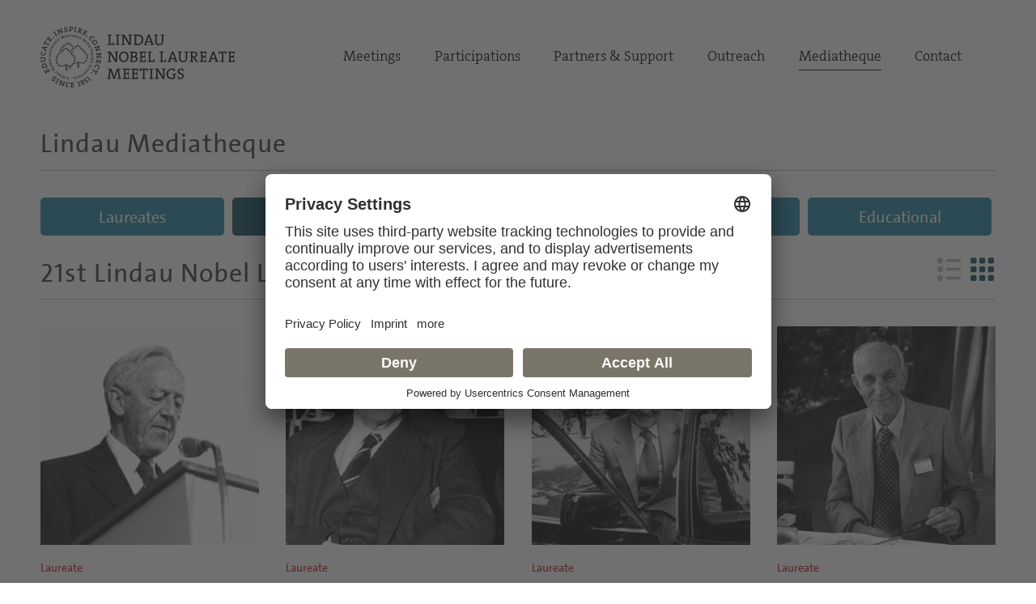

--- FILE ---
content_type: text/html; charset=utf-8
request_url: https://mediatheque.lindau-nobel.org/meetings/1971/laureates
body_size: 18412
content:
<!DOCTYPE html>
<html lang="en">
<head>   
    <meta charset="utf-8" />
    <meta name="theme-color" content="#797568" />
    <meta name="viewport" content="width=device-width, initial-scale=1.0" />
    <meta http-equiv="X-UA-Compatible" content="IE=edge,chrome=1" />
    <title>Participating Laureates - 21st Lindau Nobel Laureate Meeting | Lindau Mediatheque</title>
    <meta property="og:title" content="Participating Laureates - 21st Lindau Nobel Laureate Meeting | Lindau Mediatheque" />
    <meta name="title" content="Participating Laureates - 21st Lindau Nobel Laureate Meeting | Lindau Mediatheque" />
    <style type="text/css">.uc-embedding-container .uc-embedding-buttons .uc-embedding-accept {background-color: #797568;} .uc-embedding-container .uc-embedding-wrapper span {display: none;}</style>
        <script type="application/javascript" src="https://privacy-proxy.usercentrics.eu/latest/uc-block.bundle.js"></script>
        <script>
            uc.deactivateBlocking([
        'BJ59EidsWQ', // Google Tag Manager
        'HkocEodjb7', // Google Analytics
        'S1_9Vsuj-Q', // Google AdWords Remarketing
        ]);
    </script>    <meta property="og:description" content="A full list of laureates participating on the meeting" />
    <meta name="description" content="A full list of laureates participating on the meeting" />
    <meta property="og:site_name" content="Lindau Nobel Mediatheque" />
    <meta name="site_name" content="Lindau Nobel Mediatheque" />
    <meta property="og:locale" content="en_US" />
        <meta property="og:url" content="https://mediatheque.lindau-nobel.org/meetings/1971/laureates" />
        <link rel="canonical" href="https://mediatheque.lindau-nobel.org/meetings/1971/laureates" />
        <meta property="og:type" content="article" />
        <meta name="type" content="article" />
            <meta property="article:published_time" content="2022-05-30T11:30:39+00:00" />
    <meta property="og:image" content="https://mediatheque.lindau-nobel.org/Content/Assets/Medium/39814___1971_Meeting.jpg?30052022_1130" />
    <meta name="image" content="https://mediatheque.lindau-nobel.org/Content/Assets/Medium/39814___1971_Meeting.jpg?30052022_1130" />
    <meta name="twitter:title" content="Participating Laureates - 21st Lindau Nobel Laureate Meeting | Lindau Mediatheque">
    <meta name="twitter:card" content="summary_large_image">
    <meta name="twitter:image" content="https://mediatheque.lindau-nobel.org/Content/Assets/Medium/39814___1971_Meeting.jpg?30052022_1130" />
    <meta name="format-detection" content="telephone=no,date=no,address=no,email=no,url=no" />
    <meta name="generator" content="Based on Axinom products" />
    <link rel="stylesheet" href="/css/app.css?18012026" />
    <script>(function(w,d,s,l,i){w[l]=w[l]||[];w[l].push({'gtm.start':
    new Date().getTime(),event:'gtm.js'});var f=d.getElementsByTagName(s)[0],
    j=d.createElement(s),dl=l!='dataLayer'?'&l='+l:'';j.async=true;j.src=
    'https://www.googletagmanager.com/gtm.js?id='+i+dl;f.parentNode.insertBefore(j,f);
    })(window,document,'script','dataLayer','GTM-M39N7C2');</script>
    <link rel="icon" href="/img/favicon.png" sizes="32x32" />
    <link rel="icon" href="/img/favicon.png" sizes="192x192" />
    <link rel="apple-touch-icon" href="/img/favicon.png" />
    <meta name="msapplication-TileImage" content="~/img/favicon.png" />
    <link rel="preload" href="/fonts/TheSans_B4_Plain.woff" as="font" type="font/woff" crossorigin>
    <link rel="preload" href="/fonts/TheSerif-HP4SeLig.woff2" as="font" type="font/woff2" crossorigin>
    <link rel="preload" href="/fonts/TheSerif-HP6SeBld.woff" as="font" type="font/woff" crossorigin>
    <link rel="preload" href="/fonts/icomoon.woff?dx1476" as="font" type="font/woff" crossorigin>
    <link rel="preload" href="/fonts/icomoon.ttf?dx1476" as="font" type="font/ttf" crossorigin>
</head>
<body>
    <noscript>
        <iframe src="https://www.googletagmanager.com/ns.html?id=GTM-M39N7C2"
                height="0" width="0" style="display:none;visibility:hidden"></iframe>
    </noscript> 
    <div class="site">
        

<header>
    <div class="container relative">

        <div class="logo">
            <a href="https://www.lindau-nobel.org/" rel="home">
                <img src="/img/lindau-nobel-2025.svg" alt="Lindau Nobel" />
            </a>
        </div>

        <button type="button" class="header-nav-responsive-toggle">
            <span class="sr-only">Menu</span>
            <span class="icon-bar"></span>
            <span class="icon-bar"></span>
            <span class="icon-bar"></span>
        </button>

        <nav class="header-nav mobile-hide">
            <div class="menu-main-nav-container">
                <ul class="menu">
                        <li class="menu-item  menu-item-has-children">
                            <a href="#">Meetings</a>
                                <ul class="sub-menu">
                                        <li class="menu-item"><a href="https://www.lindau-nobel.org/meetings/">Overview</a></li>
                                        <li class="menu-item"><a href="https://www.lindau-nobel.org/about-the-meetings/">About</a></li>
                                        <li class="menu-item"><a href="https://www.lindau-nobel.org/current-meeting/">Current Meeting</a></li>
                                        <li class="menu-item"><a href="https://www.lindau-nobel.org/last-meeting/">Last Meeting</a></li>
                                        <li class="menu-item"><a href="https://www.lindau-nobel.org/council-foundation/">Council &amp; Foundation</a></li>
                                        <li class="menu-item"><a href="https://www.lindau-nobel.org/history/">History</a></li>
                                </ul>
                        </li>
                        <li class="menu-item  menu-item-has-children">
                            <a href="#">Participations</a>
                                <ul class="sub-menu">
                                        <li class="menu-item"><a href="https://www.lindau-nobel.org/participation/">Overview</a></li>
                                        <li class="menu-item"><a href="https://www.lindau-nobel.org/nobel-laureates/">Nobel Laureates</a></li>
                                        <li class="menu-item"><a href="https://www.lindau-nobel.org/young-scientists/">Young Scientists</a></li>
                                        <li class="menu-item"><a href="https://www.lindau-nobel.org/young-economists/">Young Economists</a></li>
                                        <li class="menu-item"><a href="https://www.lindau-nobel.org/lindau-alumni/">Lindau Alumni</a></li>
                                        <li class="menu-item"><a href="https://www.lindau-nobel.org/guests/">Guests</a></li>
                                </ul>
                        </li>
                        <li class="menu-item  menu-item-has-children">
                            <a href="#">Partners &amp; Support</a>
                                <ul class="sub-menu">
                                        <li class="menu-item"><a href="https://www.lindau-nobel.org/partners-support/">Overview</a></li>
                                        <li class="menu-item"><a href="https://www.lindau-nobel.org/success-stories/">Success Stories</a></li>
                                        <li class="menu-item"><a href="https://www.lindau-nobel.org/academic-partners/">Academic Partners</a></li>
                                        <li class="menu-item"><a href="https://www.lindau-nobel.org/benefactors-contributors">Benefactors &amp; Contributors</a></li>
                                        <li class="menu-item"><a href="https://www.lindau-nobel.org/funding-opportunities/">Funding Opportunities</a></li>
                                        <li class="menu-item"><a href="https://www.lindau-nobel.org/responsibility/">Responsibility</a></li>
                                </ul>
                        </li>
                        <li class="menu-item  menu-item-has-children">
                            <a href="#">Outreach</a>
                                <ul class="sub-menu">
                                        <li class="menu-item"><a href="https://www.lindau-nobel.org/outreach/">Overview</a></li>
                                        <li class="menu-item"><a href="https://www.lindau-nobel.org/live/">Livestreams</a></li>
                                        <li class="menu-item"><a href="https://www.lindau-nobel.org/blog/">Blog</a></li>
                                        <li class="menu-item"><a href="https://www.lindau-nobel.org/news">News</a></li>
                                        <li class="menu-item"><a href="https://www.lindau-nobel.org/mission-education/">Mission Education</a></li>
                                        <li class="menu-item"><a href="https://www.lindau-nobel.org/lindau-initiatives/">Lindau Initiatives</a></li>
                                        <li class="menu-item"><a href="https://www.lindau-nobel.org/virtual-experience/">Virtual Experience</a></li>
                                        <li class="menu-item"><a href="https://www.lindau-nobel.org/media-journalists/">Media</a></li>
                                </ul>
                        </li>
                        <li class="menu-item current-menu-parent ">
                            <a href="/">Mediatheque</a>
                        </li>
                        <li class="menu-item  ">
                            <a href="https://www.lindau-nobel.org/contact/">Contact</a>
                        </li>
                </ul>
            </div>
        </nav>

    </div>
</header>


<nav class="header-nav-responsive" role="navigation">
    <div class="inner">
        <div class="all">
            <div class="container">
                <ul class="menu">
                        <li class="menu-item">
                            <a href="/laureates">Laureates</a>
                        </li>
                        <li class="menu-item active">
                            <a href="/meetings">Meetings</a>
                        </li>
                        <li class="menu-item">
                            <a href="/recordings">Recordings</a>
                        </li>
                        <li class="menu-item">
                            <a href="/topics">Topics</a>
                        </li>
                        <li class="menu-item">
                            <a href="/educational">Educational</a>
                        </li>


                </ul>
            </div>
        </div>
    </div>
</nav>
        <div id="primary" class="content-area">
            <div class="site-main">
                


<nav class="main-navigation">

    <div class="container padding-top-small">
            <h3 class="underline margin-bottom"><a href="/" class="h-link">Lindau Mediatheque</a></h3>
    </div>

    <div class="container relative">

        <nav class="main-nav mobile-hide" role="navigation">
            <div class="menu-main-nav-container">
                <ul class="menu">

                        <li class="menu-item">
                            <a href="/laureates"
                               class="btn btn-blue ">Laureates</a>
                        </li>
                        <li class="menu-item">
                            <a href="/meetings"
                               class="btn btn-blue active">Meetings</a>
                        </li>
                        <li class="menu-item">
                            <a href="/recordings"
                               class="btn btn-blue ">Recordings</a>
                        </li>
                        <li class="menu-item">
                            <a href="/topics"
                               class="btn btn-blue ">Topics</a>
                        </li>
                        <li class="menu-item">
                            <a href="/educational"
                               class="btn btn-blue ">Educational</a>
                        </li>


                </ul>
            </div>
        </nav>

    </div>

</nav>
                <main>
                    
<div class="container">
    <div class="hidden">
        


<div class="main-filter-responsive-headline">
    <h1>Laureates</h1> > Filter
    <i class="icon-expand main-filter-expand"></i>
    <i class="icon-collapse main-filter-collapse"></i>
</div>

<div class="main-filter" data-typeid="100" data-cid="29659" 
                        data-cname="21st Lindau Nobel Laureate Meeting" data-clink="/meetings/1971"
     data-ctypename="Laureates">
    <div class="freetext-and-laureate-filter">
        <div class="freetext-filter">
            <h4 class="filter-headline">Fulltext Keyword</h4>
            <div class="autocomplete" data-typeid="100">
                <input type="text" autocomplete="off" class="search-filter" />
            </div>
        </div>
            <div class="laureates-filter">
                <h4 class="filter-headline">Laureates</h4>
                <div class="laureates-filter-letters">
                    <div style="display: flex">
                            <div class="letter" data-id="A">
                                A
                            </div>
                            <div class="letter" data-id="B">
                                B
                            </div>
                            <div class="letter" data-id="C">
                                C
                            </div>
                            <div class="letter" data-id="D">
                                D
                            </div>
                            <div class="letter" data-id="E">
                                E
                            </div>
                            <div class="letter" data-id="F">
                                F
                            </div>
                            <div class="letter" data-id="G">
                                G
                            </div>
                            <div class="letter" data-id="H">
                                H
                            </div>
                    </div>
                    <div style="display: flex">
                            <div class="letter noselect" data-id="I">
                                I
                            </div>
                            <div class="letter noselect" data-id="J">
                                J
                            </div>
                            <div class="letter noselect" data-id="K">
                                K
                            </div>
                            <div class="letter noselect" data-id="L">
                                L
                            </div>
                            <div class="letter noselect" data-id="M">
                                M
                            </div>
                            <div class="letter noselect" data-id="N">
                                N
                            </div>
                            <div class="letter noselect" data-id="O">
                                O
                            </div>
                            <div class="letter noselect" data-id="P">
                                P
                            </div>
                    </div>
                    <div style="display: flex">
                            <div class="letter" data-id="R">
                                R
                            </div>
                            <div class="letter" data-id="S">
                                S
                            </div>
                            <div class="letter" data-id="T">
                                T
                            </div>
                            <div class="letter" data-id="U">
                                U
                            </div>
                            <div class="letter" data-id="V">
                                V
                            </div>
                            <div class="letter" data-id="W">
                                W
                            </div>
                            <div class="letter" data-id="Y">
                                Y
                            </div>
                            <div class="letter" data-id="Z">
                                Z
                            </div>
                    </div>

                </div>
                <div class="laureates-filter-letters-laureates">
                    <div class="inner custom-scrollbar">
                            <div data-id="A" class="laureates-for-letter letter-A">
                                    <div class="laureate-line" data-id="29412">Abrikosov, Alexei</div>
                                    <div class="laureate-line" data-id="41870">Agostini, Pierre </div>
                                    <div class="laureate-line" data-id="29492">Agre, Peter</div>
                                    <div class="laureate-line" data-id="29493">Akerlof, George</div>
                                    <div class="laureate-line" data-id="29268">Alder, Kurt</div>
                                    <div class="laureate-line" data-id="39005">Alexievich, Svetlana </div>
                                    <div class="laureate-line" data-id="29413">Alferov, Zhores</div>
                                    <div class="laureate-line" data-id="29428">Alfv&#xE9;n, Hannes</div>
                                    <div class="laureate-line" data-id="29296">Allais, Maurice</div>
                                    <div class="laureate-line" data-id="38971">Allison, James P. </div>
                                    <div class="laureate-line" data-id="38902">Alter, Harvey J.</div>
                                    <div class="laureate-line" data-id="29210">Altman, Sidney</div>
                                    <div class="laureate-line" data-id="35803">Amano, Hiroshi</div>
                                    <div class="laureate-line" data-id="29491">Anderson, Philip</div>
                                    <div class="laureate-line" data-id="29618">Anfinsen, Christian</div>
                                    <div class="laureate-line" data-id="39541">Angrist , Joshua </div>
                                    <div class="laureate-line" data-id="29334">Appleton, Sir Edward</div>
                                    <div class="laureate-line" data-id="29214">Arber, Werner</div>
                                    <div class="laureate-line" data-id="38460">Arnold, Frances</div>
                                    <div class="laureate-line" data-id="29498">Arrow, Kenneth</div>
                                    <div class="laureate-line" data-id="40936">Aspect, Alain </div>
                                    <div class="laureate-line" data-id="29357">Aumann, Robert</div>
                                    <div class="laureate-line" data-id="29494">Axel, Richard</div>
                                    <div class="laureate-line" data-id="29495">Axelrod, Julius</div>
                            </div>
                            <div data-id="B" class="laureates-for-letter letter-B">
                                    <div class="laureate-line" data-id="29496">Baltimore, David</div>
                                    <div class="laureate-line" data-id="38622">Banerjee, Abhijit </div>
                                    <div class="laureate-line" data-id="29604">Bardeen, John</div>
                                    <div class="laureate-line" data-id="38466">Barish, Barry C.</div>
                                    <div class="laureate-line" data-id="29288">Barr&#xE9;-Sinoussi, Fran&#xE7;oise </div>
                                    <div class="laureate-line" data-id="42735">Barroso, Jos&#xE9; Manuel</div>
                                    <div class="laureate-line" data-id="29348">Barton, Sir Derek H. R.</div>
                                    <div class="laureate-line" data-id="29409">Basov, Nikolai</div>
                                    <div class="laureate-line" data-id="41878">Bawendi, Moungi </div>
                                    <div class="laureate-line" data-id="29578">Beadle, George</div>
                                    <div class="laureate-line" data-id="42663">Beasley, David M.</div>
                                    <div class="laureate-line" data-id="29497">Becker, Gary</div>
                                    <div class="laureate-line" data-id="29253">Bednorz, J. Georg</div>
                                    <div class="laureate-line" data-id="29350">B&#xE9;k&#xE9;sy, Georg von </div>
                                    <div class="laureate-line" data-id="29632">Benacerraf, Baruj</div>
                                    <div class="laureate-line" data-id="29489">Berg, Paul</div>
                                    <div class="laureate-line" data-id="29254">Bethe, Hans</div>
                                    <div class="laureate-line" data-id="34333">Betzig, Eric</div>
                                    <div class="laureate-line" data-id="29586">Beutler, Bruce </div>
                                    <div class="laureate-line" data-id="29255">Binnig, Gerd</div>
                                    <div class="laureate-line" data-id="29490">Bishop, J. Michael</div>
                                    <div class="laureate-line" data-id="29308">Black, Sir James</div>
                                    <div class="laureate-line" data-id="29594">Blackburn, Elizabeth H.</div>
                                    <div class="laureate-line" data-id="29330">Blackett, Patrick</div>
                                    <div class="laureate-line" data-id="29256">Blobel, G&#xFC;nter</div>
                                    <div class="laureate-line" data-id="29629">Bloch, Felix</div>
                                    <div class="laureate-line" data-id="29572">Bloch, Konrad</div>
                                    <div class="laureate-line" data-id="29390">Bloembergen, Nicolaas</div>
                                    <div class="laureate-line" data-id="29487">Blumberg, Baruch</div>
                                    <div class="laureate-line" data-id="29280">Bohr, Niels </div>
                                    <div class="laureate-line" data-id="29332">Born, Max</div>
                                    <div class="laureate-line" data-id="29488">Boyer, Paul</div>
                                    <div class="laureate-line" data-id="29318">Bragg, William</div>
                                    <div class="laureate-line" data-id="29275">Brandt, Willy</div>
                                    <div class="laureate-line" data-id="29627">Brattain, Walter</div>
                                    <div class="laureate-line" data-id="29633">Brenner, Sydney</div>
                                    <div class="laureate-line" data-id="29205">Brockhouse, Bertram</div>
                                    <div class="laureate-line" data-id="29617">Brown, Herbert C. </div>
                                    <div class="laureate-line" data-id="29484">Brown, Michael</div>
                                    <div class="laureate-line" data-id="41879">Brus, Louis </div>
                                    <div class="laureate-line" data-id="29485">Buchanan Jr., James</div>
                                    <div class="laureate-line" data-id="29486">Buck, Linda</div>
                                    <div class="laureate-line" data-id="29199">Burnet, Sir Frank</div>
                                    <div class="laureate-line" data-id="29266">Butenandt, Adolf </div>
                            </div>
                            <div data-id="C" class="laureates-for-letter letter-C">
                                    <div class="laureate-line" data-id="29630">Calvin, Melvin</div>
                                    <div class="laureate-line" data-id="36555">Campbell, William C.</div>
                                    <div class="laureate-line" data-id="29366">Capecchi, Mario R. </div>
                                    <div class="laureate-line" data-id="39543">Card , David </div>
                                    <div class="laureate-line" data-id="29424">Carlsson, Arvid</div>
                                    <div class="laureate-line" data-id="29480">Carter, Jimmy</div>
                                    <div class="laureate-line" data-id="29481">Cech, Thomas</div>
                                    <div class="laureate-line" data-id="35804">Cerf , Vinton </div>
                                    <div class="laureate-line" data-id="29566">Chalfie, Martin</div>
                                    <div class="laureate-line" data-id="29482">Chamberlain, Owen</div>
                                    <div class="laureate-line" data-id="29607">Chandrasekhar, Subrahmanyan</div>
                                    <div class="laureate-line" data-id="29404">Charpak, Georges</div>
                                    <div class="laureate-line" data-id="39013">Charpentier, Emmanuelle </div>
                                    <div class="laureate-line" data-id="29295">Chauvin, Yves</div>
                                    <div class="laureate-line" data-id="29416">Cherenkov, Pavel</div>
                                    <div class="laureate-line" data-id="29483">Chu, Steven</div>
                                    <div class="laureate-line" data-id="29356">Ciechanover, Aaron</div>
                                    <div class="laureate-line" data-id="29202">Claude, Albert</div>
                                    <div class="laureate-line" data-id="41941">Clauser, John F.</div>
                                    <div class="laureate-line" data-id="29309">Coase, Ronald</div>
                                    <div class="laureate-line" data-id="29333">Cockcroft, John</div>
                                    <div class="laureate-line" data-id="29499">Cohen, Stanley</div>
                                    <div class="laureate-line" data-id="29283">Cohen-Tannoudji, Claude</div>
                                    <div class="laureate-line" data-id="29500">Cooper, Leon</div>
                                    <div class="laureate-line" data-id="29501">Corey, Elias</div>
                                    <div class="laureate-line" data-id="29621">Cori, Carl</div>
                                    <div class="laureate-line" data-id="29626">Cormack, Allan</div>
                                    <div class="laureate-line" data-id="29502">Cornell, Eric</div>
                                    <div class="laureate-line" data-id="29195">Cornforth, John</div>
                                    <div class="laureate-line" data-id="29579">Cournand, Andr&#xE9; F. </div>
                                    <div class="laureate-line" data-id="29329">Crick, Francis</div>
                                    <div class="laureate-line" data-id="29504">Cronin, James</div>
                                    <div class="laureate-line" data-id="29312">Crowfoot Hodgkin, Dorothy </div>
                                    <div class="laureate-line" data-id="29388">Crutzen, Paul</div>
                                    <div class="laureate-line" data-id="29503">Curl, Robert</div>
                            </div>
                            <div data-id="D" class="laureates-for-letter letter-D">
                                    <div class="laureate-line" data-id="29279">Dam, Carl Peter </div>
                                    <div class="laureate-line" data-id="29294">Dausset, Jean</div>
                                    <div class="laureate-line" data-id="29505">Davis Jr., Raymond</div>
                                    <div class="laureate-line" data-id="29320">de Duve, Christian</div>
                                    <div class="laureate-line" data-id="29291">de Gennes, Pierre-Gilles</div>
                                    <div class="laureate-line" data-id="29351">de Hevesy, George</div>
                                    <div class="laureate-line" data-id="39002">Dean, Jeffrey</div>
                                    <div class="laureate-line" data-id="36401">Deaton, Sir Angus</div>
                                    <div class="laureate-line" data-id="29611">Debreu, Gerard</div>
                                    <div class="laureate-line" data-id="29394">Debye, Petrus</div>
                                    <div class="laureate-line" data-id="29251">Dehmelt, Hans</div>
                                    <div class="laureate-line" data-id="29252">Deisenhofer, Johann</div>
                                    <div class="laureate-line" data-id="42764">Devoret, Michel H.</div>
                                    <div class="laureate-line" data-id="29599">Diamond, Peter</div>
                                    <div class="laureate-line" data-id="40939">Diamond, Douglas</div>
                                    <div class="laureate-line" data-id="29317">Dirac, Paul</div>
                                    <div class="laureate-line" data-id="29196">Doherty, Peter</div>
                                    <div class="laureate-line" data-id="29267">Domagk, Gerhard</div>
                                    <div class="laureate-line" data-id="41227">Doudna, Jennifer </div>
                                    <div class="laureate-line" data-id="38773">Dubochet, Jacques</div>
                                    <div class="laureate-line" data-id="38617">Duflo, Esther</div>
                                    <div class="laureate-line" data-id="29369">Dulbecco, Renato</div>
                                    <div class="laureate-line" data-id="42465">Dybvig, Philip</div>
                            </div>
                            <div data-id="E" class="laureates-for-letter letter-E">
                                    <div class="laureate-line" data-id="29198">Eccles, Sir John</div>
                                    <div class="laureate-line" data-id="29509">Edelman, Gerald</div>
                                    <div class="laureate-line" data-id="29249">Eigen, Manfred</div>
                                    <div class="laureate-line" data-id="29609">Elion , Gertrude</div>
                                    <div class="laureate-line" data-id="29510">Engle III, Robert</div>
                                    <div class="laureate-line" data-id="34308">Englert, Fran&#xE7;ois </div>
                                    <div class="laureate-line" data-id="29215">Ernst, Richard</div>
                                    <div class="laureate-line" data-id="29231">Ertl, Gerhard</div>
                                    <div class="laureate-line" data-id="29378">Esaki, Leo</div>
                                    <div class="laureate-line" data-id="29427">Euler, Ulf von</div>
                                    <div class="laureate-line" data-id="29423">Euler-Chelpin, Hans von</div>
                                    <div class="laureate-line" data-id="29316">Evans , Sir Martin J. </div>
                            </div>
                            <div data-id="F" class="laureates-for-letter letter-F">
                                    <div class="laureate-line" data-id="29506">Fenn, John</div>
                                    <div class="laureate-line" data-id="36426">Feringa, Ben</div>
                                    <div class="laureate-line" data-id="29292">Fert, Albert </div>
                                    <div class="laureate-line" data-id="29507">Fire, Andrew</div>
                                    <div class="laureate-line" data-id="29508">Fischer, Edmond</div>
                                    <div class="laureate-line" data-id="29250">Fischer, Ernst</div>
                                    <div class="laureate-line" data-id="29511">Fitch, Val</div>
                                    <div class="laureate-line" data-id="29623">Flory, Paul</div>
                                    <div class="laureate-line" data-id="29512">Fogel, Robert </div>
                                    <div class="laureate-line" data-id="29277">Forssmann, Werner</div>
                                    <div class="laureate-line" data-id="41883">Fosse, Jon </div>
                                    <div class="laureate-line" data-id="29274">Franck, James</div>
                                    <div class="laureate-line" data-id="37431">Frank, Joachim </div>
                                    <div class="laureate-line" data-id="29411">Frank, Il&#x2019;ja </div>
                                    <div class="laureate-line" data-id="29514">Friedman, Milton</div>
                                    <div class="laureate-line" data-id="29513">Friedman, Jerome</div>
                                    <div class="laureate-line" data-id="29397">Frisch, Ragnar </div>
                                    <div class="laureate-line" data-id="29371">Fukui, Kenichi</div>
                                    <div class="laureate-line" data-id="29515">Furchgott, Robert</div>
                            </div>
                            <div data-id="G" class="laureates-for-letter letter-G">
                                    <div class="laureate-line" data-id="29341">Gabor, Dennis</div>
                                    <div class="laureate-line" data-id="29516">Gajdusek, D. Carleton </div>
                                    <div class="laureate-line" data-id="29418">Geim, Sir Andre</div>
                                    <div class="laureate-line" data-id="29517">Gell-Mann, Murray</div>
                                    <div class="laureate-line" data-id="38903">Genzel, Reinhard </div>
                                    <div class="laureate-line" data-id="39435">Ghez, Andrea</div>
                                    <div class="laureate-line" data-id="29367">Giacconi, Riccardo</div>
                                    <div class="laureate-line" data-id="29399">Giaever, Ivar</div>
                                    <div class="laureate-line" data-id="29463">Gilbert, Walter</div>
                                    <div class="laureate-line" data-id="29464">Gilman, Alfred</div>
                                    <div class="laureate-line" data-id="29414">Ginzburg, Vitaly</div>
                                    <div class="laureate-line" data-id="29459">Glaser, Donald</div>
                                    <div class="laureate-line" data-id="29460">Glashow, Sheldon</div>
                                    <div class="laureate-line" data-id="29461">Glauber, Roy</div>
                                    <div class="laureate-line" data-id="29260">Goeppert Mayer, Maria</div>
                                    <div class="laureate-line" data-id="41885">Goldin, Claudia </div>
                                    <div class="laureate-line" data-id="29462">Goldstein, Joseph</div>
                                    <div class="laureate-line" data-id="41861">Gore Jr., Al A.</div>
                                    <div class="laureate-line" data-id="29303">Granger, Sir Clive</div>
                                    <div class="laureate-line" data-id="29425">Granit, Ragnar</div>
                                    <div class="laureate-line" data-id="29465">Greengard, Paul</div>
                                    <div class="laureate-line" data-id="29466">Gross, David</div>
                                    <div class="laureate-line" data-id="29467">Grubbs, Robert</div>
                                    <div class="laureate-line" data-id="29230">Gr&#xFC;nberg, Peter</div>
                                    <div class="laureate-line" data-id="29298">Guillemin, Roger</div>
                            </div>
                            <div data-id="H" class="laureates-for-letter letter-H">
                                    <div class="laureate-line" data-id="29273">Hahn, Otto</div>
                                    <div class="laureate-line" data-id="36561">Haldane, F. Duncan M.</div>
                                    <div class="laureate-line" data-id="29468">Hall, John</div>
                                    <div class="laureate-line" data-id="29247">H&#xE4;nsch, Theodor</div>
                                    <div class="laureate-line" data-id="29590">Hansen, Lars</div>
                                    <div class="laureate-line" data-id="29286">Haroche, Serge </div>
                                    <div class="laureate-line" data-id="36433">Hart , Sir Oliver D.</div>
                                    <div class="laureate-line" data-id="29469">Hartwell, Leland</div>
                                    <div class="laureate-line" data-id="39467">Hasselmann , Klaus </div>
                                    <div class="laureate-line" data-id="29470">Hauptman, Herbert</div>
                                    <div class="laureate-line" data-id="29259">Hausen, Harald zur</div>
                                    <div class="laureate-line" data-id="29192">Hayek, Friedrich von</div>
                                    <div class="laureate-line" data-id="29597">Heck, Richard F.</div>
                                    <div class="laureate-line" data-id="29471">Heckman, James</div>
                                    <div class="laureate-line" data-id="29472">Heeger, Alan</div>
                                    <div class="laureate-line" data-id="29234">Heisenberg, Werner</div>
                                    <div class="laureate-line" data-id="34309">Hell, Stefan </div>
                                    <div class="laureate-line" data-id="29605">Hench, Philip</div>
                                    <div class="laureate-line" data-id="38468">Henderson, Richard</div>
                                    <div class="laureate-line" data-id="29473">Herschbach, Dudley</div>
                                    <div class="laureate-line" data-id="29622">Hershey, Alfred</div>
                                    <div class="laureate-line" data-id="29353">Hershko, Avram</div>
                                    <div class="laureate-line" data-id="29233">Hertz, Gustav</div>
                                    <div class="laureate-line" data-id="29204">Herzberg, Gerhard</div>
                                    <div class="laureate-line" data-id="29224">Hess, Walter Rudolf </div>
                                    <div class="laureate-line" data-id="29307">Hewish, Antony</div>
                                    <div class="laureate-line" data-id="29203">Heymans, Corneille</div>
                                    <div class="laureate-line" data-id="29342">Hicks, Sir John</div>
                                    <div class="laureate-line" data-id="38026">Higgs, Peter</div>
                                    <div class="laureate-line" data-id="42768">Hinton, Geoffrey</div>
                                    <div class="laureate-line" data-id="29616">Hitchings, George</div>
                                    <div class="laureate-line" data-id="33765">Hodgkin, Alan L.</div>
                                    <div class="laureate-line" data-id="29403">Hoffmann, Roald</div>
                                    <div class="laureate-line" data-id="29386">Hoffmann, Jules</div>
                                    <div class="laureate-line" data-id="29582">Hofstadter, Robert</div>
                                    <div class="laureate-line" data-id="29624">Holley, Robert</div>
                                    <div class="laureate-line" data-id="36432">Holmstr&#xF6;m, Bengt </div>
                                    <div class="laureate-line" data-id="38956">Honjo, Tasuku </div>
                                    <div class="laureate-line" data-id="29474">Horvitz, Robert</div>
                                    <div class="laureate-line" data-id="39437">Houghton, Michael</div>
                                    <div class="laureate-line" data-id="29213">Hubel, David</div>
                                    <div class="laureate-line" data-id="29246">Huber, Robert</div>
                                    <div class="laureate-line" data-id="29577">Huggins, Charles</div>
                                    <div class="laureate-line" data-id="29475">Hulse, Russell</div>
                                    <div class="laureate-line" data-id="29305">Hunt, Tim</div>
                                    <div class="laureate-line" data-id="29569">Hurwicz, Leonid</div>
                                    <div class="laureate-line" data-id="29306">Huxley, Sir Andrew</div>
                            </div>
                            <div data-id="I" class="laureates-for-letter letter-I">
                                    <div class="laureate-line" data-id="29476">Ignarro, Louis</div>
                                    <div class="laureate-line" data-id="42466">Imbens, Guido</div>
                            </div>
                            <div data-id="J" class="laureates-for-letter letter-J">
                                    <div class="laureate-line" data-id="42458">J. Dongarra, Jack</div>
                                    <div class="laureate-line" data-id="29297">Jacob, Fran&#xE7;ois</div>
                                    <div class="laureate-line" data-id="29270">Jensen, J. Hans</div>
                                    <div class="laureate-line" data-id="42475">Johnson, Simon</div>
                                    <div class="laureate-line" data-id="29289">Joliot-Curie, Ir&#xE8;ne</div>
                                    <div class="laureate-line" data-id="29290">Joliot-Curie, Fr&#xE9;d&#xE9;ric</div>
                                    <div class="laureate-line" data-id="29304">Josephson, Brian</div>
                                    <div class="laureate-line" data-id="42455">Jumper, John</div>
                            </div>
                            <div data-id="K" class="laureates-for-letter letter-K">
                                    <div class="laureate-line" data-id="38533">Kaelin Jr., William G.</div>
                                    <div class="laureate-line" data-id="29355">Kahneman, Daniel</div>
                                    <div class="laureate-line" data-id="35917">Kajita, Takaaki </div>
                                    <div class="laureate-line" data-id="29189">Kandel, Eric</div>
                                    <div class="laureate-line" data-id="29415">Kantorovich, Leonid</div>
                                    <div class="laureate-line" data-id="29225">Kao, Charles K.</div>
                                    <div class="laureate-line" data-id="29417">Kapitsa, Pyotr</div>
                                    <div class="laureate-line" data-id="41881">Karik&#xF3;, Katalin </div>
                                    <div class="laureate-line" data-id="29479">Karle, Jerome</div>
                                    <div class="laureate-line" data-id="38008">Karman, Tawakkol</div>
                                    <div class="laureate-line" data-id="35805">Karplus, Martin</div>
                                    <div class="laureate-line" data-id="29221">Karrer, Paul</div>
                                    <div class="laureate-line" data-id="29293">Kastler, Alfred </div>
                                    <div class="laureate-line" data-id="29347">Katz, Sir Bernhard</div>
                                    <div class="laureate-line" data-id="29336">Kendrew, John</div>
                                    <div class="laureate-line" data-id="29248">Ketterle, Wolfgang</div>
                                    <div class="laureate-line" data-id="29362">Khorana, Har</div>
                                    <div class="laureate-line" data-id="39029">Kissinger, Henry </div>
                                    <div class="laureate-line" data-id="29478">Klein, Lawrence</div>
                                    <div class="laureate-line" data-id="29232">Klitzing, Klaus von</div>
                                    <div class="laureate-line" data-id="29385">Klug, Sir Aaron</div>
                                    <div class="laureate-line" data-id="29477">Knowles, William</div>
                                    <div class="laureate-line" data-id="29375">Kobayashi , Makoto </div>
                                    <div class="laureate-line" data-id="29591">Kobilka, Brian </div>
                                    <div class="laureate-line" data-id="29278">K&#xF6;hler, Georges</div>
                                    <div class="laureate-line" data-id="29190">Kohn, Walter</div>
                                    <div class="laureate-line" data-id="29393">Koopmans, Tjalling C.</div>
                                    <div class="laureate-line" data-id="29452">Kornberg, Arthur</div>
                                    <div class="laureate-line" data-id="29453">Kornberg, Roger</div>
                                    <div class="laureate-line" data-id="29379">Koshiba, Masatoshi</div>
                                    <div class="laureate-line" data-id="36564">Kosterlitz, J. Michael</div>
                                    <div class="laureate-line" data-id="41876">Krausz, Ferenc </div>
                                    <div class="laureate-line" data-id="29313">Krebs, Sir Hans</div>
                                    <div class="laureate-line" data-id="29451">Krebs, Edwin</div>
                                    <div class="laureate-line" data-id="38623">Kremer, Michael</div>
                                    <div class="laureate-line" data-id="29245">Kroemer, Herbert</div>
                                    <div class="laureate-line" data-id="29300">Kroto, Sir Harold</div>
                                    <div class="laureate-line" data-id="29271">Kuhn, Richard</div>
                                    <div class="laureate-line" data-id="29593">Kusch, Polykarp</div>
                                    <div class="laureate-line" data-id="29398">Kydland, Finn</div>
                            </div>
                            <div data-id="L" class="laureates-for-letter letter-L">
                                    <div class="laureate-line" data-id="41877">L&#x2019;Huillier, Anne </div>
                                    <div class="laureate-line" data-id="29445">Lamb , Willis E.</div>
                                    <div class="laureate-line" data-id="29265">Laue, Max von</div>
                                    <div class="laureate-line" data-id="29446">Laughlin, Robert</div>
                                    <div class="laureate-line" data-id="29447">Lauterbur, Paul</div>
                                    <div class="laureate-line" data-id="29448">Lederberg, Joshua</div>
                                    <div class="laureate-line" data-id="29449">Lederman, Leon</div>
                                    <div class="laureate-line" data-id="29228">Lee, Tsung-Dao</div>
                                    <div class="laureate-line" data-id="29450">Lee, David</div>
                                    <div class="laureate-line" data-id="29433">Lee, Yuan</div>
                                    <div class="laureate-line" data-id="34310">Lefkowitz, Robert </div>
                                    <div class="laureate-line" data-id="29434">Leggett, Sir Anthony J.</div>
                                    <div class="laureate-line" data-id="29299">Lehn, Jean-Marie</div>
                                    <div class="laureate-line" data-id="29368">Levi-Montalcini, Rita</div>
                                    <div class="laureate-line" data-id="34311">Levitt, Michael </div>
                                    <div class="laureate-line" data-id="29454">Lewis, Edward</div>
                                    <div class="laureate-line" data-id="29570">Libby, Willard</div>
                                    <div class="laureate-line" data-id="36427">Lindahl, Tomas</div>
                                    <div class="laureate-line" data-id="29574">Lipmann, Fritz</div>
                                    <div class="laureate-line" data-id="29455">Lipscomb, William</div>
                                    <div class="laureate-line" data-id="39477">List, Benjamin</div>
                                    <div class="laureate-line" data-id="29191">Lorenz, Konrad</div>
                                    <div class="laureate-line" data-id="29456">Lucas Jr., Robert</div>
                                    <div class="laureate-line" data-id="29370">Luria, Salvador E.</div>
                                    <div class="laureate-line" data-id="29276">Lynen, Feodor</div>
                            </div>
                            <div data-id="M" class="laureates-for-letter letter-M">
                                    <div class="laureate-line" data-id="29457">MacDiarmid, Alan</div>
                                    <div class="laureate-line" data-id="29458">MacKinnon, Roderick</div>
                                    <div class="laureate-line" data-id="39529">MacMillan , Sir David </div>
                                    <div class="laureate-line" data-id="29302">Mansfield, Sir Peter</div>
                                    <div class="laureate-line" data-id="29211">Marcus, Rudolph</div>
                                    <div class="laureate-line" data-id="29444">Markowitz, Harry</div>
                                    <div class="laureate-line" data-id="29194">Marshall, Barry</div>
                                    <div class="laureate-line" data-id="29345">Martin, Archer</div>
                                    <div class="laureate-line" data-id="42765">Martinis, John M.</div>
                                    <div class="laureate-line" data-id="29374">Maskawa, Toshihide </div>
                                    <div class="laureate-line" data-id="29568">Maskin, Eric S.</div>
                                    <div class="laureate-line" data-id="29435">Mather, John</div>
                                    <div class="laureate-line" data-id="38537">Mayor, Michel</div>
                                    <div class="laureate-line" data-id="35850">McDonald, Arthur B.</div>
                                    <div class="laureate-line" data-id="29436">McFadden, Daniel</div>
                                    <div class="laureate-line" data-id="42813">McGrath, Rae</div>
                                    <div class="laureate-line" data-id="29631">McMillan, Edwin</div>
                                    <div class="laureate-line" data-id="29331">Meade, James</div>
                                    <div class="laureate-line" data-id="29346">Medawar, Peter</div>
                                    <div class="laureate-line" data-id="29391">Meer, Simon van der</div>
                                    <div class="laureate-line" data-id="41035">Meldal, Morten </div>
                                    <div class="laureate-line" data-id="29437">Mello, Craig</div>
                                    <div class="laureate-line" data-id="29438">Merrifield, Robert</div>
                                    <div class="laureate-line" data-id="29439">Merton, Robert</div>
                                    <div class="laureate-line" data-id="29244">Michel, Hartmut</div>
                                    <div class="laureate-line" data-id="39547">Milgrom , Paul </div>
                                    <div class="laureate-line" data-id="29301">Mirrlees , Sir James</div>
                                    <div class="laureate-line" data-id="29340">Mitchell, Peter</div>
                                    <div class="laureate-line" data-id="36403">Modrich, Paul </div>
                                    <div class="laureate-line" data-id="34335">Moerner, William E.</div>
                                    <div class="laureate-line" data-id="41884">Mohammadi, Narges </div>
                                    <div class="laureate-line" data-id="29387">Molina, Mario</div>
                                    <div class="laureate-line" data-id="29287">Montagnier, Luc </div>
                                    <div class="laureate-line" data-id="29598">Mortensen, Dale</div>
                                    <div class="laureate-line" data-id="38175">Moser, May-Britt</div>
                                    <div class="laureate-line" data-id="37432">Moser, Edvard I.</div>
                                    <div class="laureate-line" data-id="29240">M&#xF6;ssbauer, Rudolf</div>
                                    <div class="laureate-line" data-id="29338">Mott, Sir Nevill</div>
                                    <div class="laureate-line" data-id="29440">Mottelson, Ben</div>
                                    <div class="laureate-line" data-id="38015">Mourou, G&#xE9;rard</div>
                                    <div class="laureate-line" data-id="29602">Muller, Hermann</div>
                                    <div class="laureate-line" data-id="29216">M&#xFC;ller, K. Alex</div>
                                    <div class="laureate-line" data-id="29223">M&#xFC;ller, Paul</div>
                                    <div class="laureate-line" data-id="29581">Mulliken, Robert</div>
                                    <div class="laureate-line" data-id="29441">Mullis, Kary</div>
                                    <div class="laureate-line" data-id="29212">Mundell, Robert</div>
                                    <div class="laureate-line" data-id="29442">Murad, Ferid</div>
                                    <div class="laureate-line" data-id="29613">Murphy, William</div>
                                    <div class="laureate-line" data-id="29443">Murray, Joseph</div>
                                    <div class="laureate-line" data-id="29567">Myerson, Roger B.</div>
                                    <div class="laureate-line" data-id="29421">Myrdal, Gunnar</div>
                            </div>
                            <div data-id="N" class="laureates-for-letter letter-N">
                                    <div class="laureate-line" data-id="29373">Nambu, Yoichiro </div>
                                    <div class="laureate-line" data-id="29558">Nash Jr., John</div>
                                    <div class="laureate-line" data-id="29606">Nathans, Daniel</div>
                                    <div class="laureate-line" data-id="29376">Negishi, Ei-ichi </div>
                                    <div class="laureate-line" data-id="29239">Neher, Erwin</div>
                                    <div class="laureate-line" data-id="29556">Nirenberg, Marshall</div>
                                    <div class="laureate-line" data-id="29310">Norrish, Ronald</div>
                                    <div class="laureate-line" data-id="29557">North, Douglass</div>
                                    <div class="laureate-line" data-id="29419">Novoselov, Sir Konstantin S.</div>
                                    <div class="laureate-line" data-id="29381">Noyori, Ryoji</div>
                                    <div class="laureate-line" data-id="29322">Nurse, Sir Paul</div>
                                    <div class="laureate-line" data-id="29241">N&#xFC;sslein-Volhard, Christiane</div>
                            </div>
                            <div data-id="O" class="laureates-for-letter letter-O">
                                    <div class="laureate-line" data-id="29573">Ochoa, Severo</div>
                                    <div class="laureate-line" data-id="29420">Ohlin, Bertil</div>
                                    <div class="laureate-line" data-id="36520">Ohsumi, Yoshinori</div>
                                    <div class="laureate-line" data-id="38169">O&#x27;Keefe, John</div>
                                    <div class="laureate-line" data-id="29554">Olah, George</div>
                                    <div class="laureate-line" data-id="29576">Onsager, Lars</div>
                                    <div class="laureate-line" data-id="29555">Osheroff, Douglas</div>
                            </div>
                            <div data-id="P" class="laureates-for-letter letter-P">
                                    <div class="laureate-line" data-id="40937">P&#xE4;&#xE4;bo, Svante </div>
                                    <div class="laureate-line" data-id="29405">Palade, George</div>
                                    <div class="laureate-line" data-id="39475">Parisi, Giorgio</div>
                                    <div class="laureate-line" data-id="40986">Patel, Shwetak </div>
                                    <div class="laureate-line" data-id="29258">Paul, Wolfgang</div>
                                    <div class="laureate-line" data-id="29193">Pauli, Wolfgang</div>
                                    <div class="laureate-line" data-id="29615">Pauling, Linus</div>
                                    <div class="laureate-line" data-id="38778">Peebles, P. James E.</div>
                                    <div class="laureate-line" data-id="39440">Penrose, Roger</div>
                                    <div class="laureate-line" data-id="29242">Penzias, Arno</div>
                                    <div class="laureate-line" data-id="29551">Perl, Martin</div>
                                    <div class="laureate-line" data-id="34374">Perlmutter, Saul </div>
                                    <div class="laureate-line" data-id="29339">Perutz, Max</div>
                                    <div class="laureate-line" data-id="29552">Phelps, Edmund</div>
                                    <div class="laureate-line" data-id="29553">Phillips, William</div>
                                    <div class="laureate-line" data-id="29229">Pissarides, Sir Christopher</div>
                                    <div class="laureate-line" data-id="29243">Polanyi, John</div>
                                    <div class="laureate-line" data-id="29550">Politzer, H.</div>
                                    <div class="laureate-line" data-id="29325">Pople, John</div>
                                    <div class="laureate-line" data-id="29326">Porter, George</div>
                                    <div class="laureate-line" data-id="29328">Porter, Rodney</div>
                                    <div class="laureate-line" data-id="29337">Powell, Cecil</div>
                                    <div class="laureate-line" data-id="29200">Prelog, Vladimir</div>
                                    <div class="laureate-line" data-id="29545">Prescott, Edward </div>
                                    <div class="laureate-line" data-id="29406">Prigogine, Ilya</div>
                                    <div class="laureate-line" data-id="29410">Prochorow, Alexander</div>
                                    <div class="laureate-line" data-id="29541">Prusiner, Stanley </div>
                                    <div class="laureate-line" data-id="29563">Purcell, E. M.</div>
                            </div>
                            <div data-id="R" class="laureates-for-letter letter-R">
                                    <div class="laureate-line" data-id="29583">Rabi, Isidor</div>
                                    <div class="laureate-line" data-id="29628">Rainwater, Leo</div>
                                    <div class="laureate-line" data-id="34312">Ramakrishnan, Venki </div>
                                    <div class="laureate-line" data-id="29361">Raman, Sir Chandrasekhara</div>
                                    <div class="laureate-line" data-id="29432">Ramos-Horta, Jos&#xE9; </div>
                                    <div class="laureate-line" data-id="42766">Ramsdell, Frederick J.</div>
                                    <div class="laureate-line" data-id="29542">Ramsey, Norman</div>
                                    <div class="laureate-line" data-id="38855">Ratcliffe, Peter J. </div>
                                    <div class="laureate-line" data-id="29222">Reichstein, Tadeus</div>
                                    <div class="laureate-line" data-id="38908">Rice, Charles </div>
                                    <div class="laureate-line" data-id="29580">Richards, Dickinson</div>
                                    <div class="laureate-line" data-id="29543">Richardson, Robert</div>
                                    <div class="laureate-line" data-id="29544">Richter, Burton</div>
                                    <div class="laureate-line" data-id="38014">Riess, Adam</div>
                                    <div class="laureate-line" data-id="29324">Roberts, Richard</div>
                                    <div class="laureate-line" data-id="29327">Robinson, Sir Robert</div>
                                    <div class="laureate-line" data-id="29610">Rodbell, Martin </div>
                                    <div class="laureate-line" data-id="29217">Rohrer, Heinrich</div>
                                    <div class="laureate-line" data-id="39548">Romer, Paul</div>
                                    <div class="laureate-line" data-id="37433">Rosbash, Michael M.</div>
                                    <div class="laureate-line" data-id="29546">Rose, Irwin</div>
                                    <div class="laureate-line" data-id="29401">Rotblat, Sir Joseph</div>
                                    <div class="laureate-line" data-id="29585">Roth, Alvin </div>
                                    <div class="laureate-line" data-id="38469">Rothman, James</div>
                                    <div class="laureate-line" data-id="29549">Rowland, F. Sherwood </div>
                                    <div class="laureate-line" data-id="29364">Rubbia, Carlo</div>
                                    <div class="laureate-line" data-id="29257">Ruska, Ernst</div>
                                    <div class="laureate-line" data-id="42332">Ruvkun, Gary</div>
                                    <div class="laureate-line" data-id="29220">Ruzicka, Leopold</div>
                            </div>
                            <div data-id="S" class="laureates-for-letter letter-S">
                                    <div class="laureate-line" data-id="42771">Sakaguchi, Shimon </div>
                                    <div class="laureate-line" data-id="29238">Sakmann, Bert</div>
                                    <div class="laureate-line" data-id="29548">Samuelson, Paul</div>
                                    <div class="laureate-line" data-id="29429">Samuelsson, Bengt</div>
                                    <div class="laureate-line" data-id="41106">Sancar, Aziz </div>
                                    <div class="laureate-line" data-id="29323">Sanger, Frederick</div>
                                    <div class="laureate-line" data-id="34658">Satyarthi, Kailash </div>
                                    <div class="laureate-line" data-id="36546">Sauvage, Jean-Pierre</div>
                                    <div class="laureate-line" data-id="29402">Schally, Andrew</div>
                                    <div class="laureate-line" data-id="29608">Schawlow, Arthur</div>
                                    <div class="laureate-line" data-id="29587">Schekman, Randy </div>
                                    <div class="laureate-line" data-id="29547">Schelling, Thomas</div>
                                    <div class="laureate-line" data-id="29600">Schmidt, Brian</div>
                                    <div class="laureate-line" data-id="29208">Scholes, Myron</div>
                                    <div class="laureate-line" data-id="29527">Schrieffer, John</div>
                                    <div class="laureate-line" data-id="29528">Schrock, Richard </div>
                                    <div class="laureate-line" data-id="29529">Schwartz, Melvin</div>
                                    <div class="laureate-line" data-id="29261">Schweitzer, Albert</div>
                                    <div class="laureate-line" data-id="29564">Schwinger, Julian </div>
                                    <div class="laureate-line" data-id="29365">Segr&#xE8;, Emilio</div>
                                    <div class="laureate-line" data-id="29237">Selten, Reinhard</div>
                                    <div class="laureate-line" data-id="29408">Semenov, Nikolay</div>
                                    <div class="laureate-line" data-id="38858">Semenza, Gregg L.</div>
                                    <div class="laureate-line" data-id="29363">Sen, Amartya</div>
                                    <div class="laureate-line" data-id="29524">Sharp, Philip</div>
                                    <div class="laureate-line" data-id="29525">Sharpe, William</div>
                                    <div class="laureate-line" data-id="29526">Sharpless, K. Barry</div>
                                    <div class="laureate-line" data-id="29360">Shechtman, Dan</div>
                                    <div class="laureate-line" data-id="29588">Shiller, Robert</div>
                                    <div class="laureate-line" data-id="29380">Shimomura, Osamu </div>
                                    <div class="laureate-line" data-id="29382">Shirakawa, Hideki</div>
                                    <div class="laureate-line" data-id="29431">Siegbahn, Kai</div>
                                    <div class="laureate-line" data-id="29612">Simon, Herbert</div>
                                    <div class="laureate-line" data-id="29589">Sims, Christopher </div>
                                    <div class="laureate-line" data-id="29282">Skou, Jens</div>
                                    <div class="laureate-line" data-id="29518">Smalley, Richard</div>
                                    <div class="laureate-line" data-id="29209">Smith, Michael</div>
                                    <div class="laureate-line" data-id="29520">Smith, Vernon</div>
                                    <div class="laureate-line" data-id="29519">Smith, Hamilton</div>
                                    <div class="laureate-line" data-id="38470">Smith, George</div>
                                    <div class="laureate-line" data-id="29315">Smithies, Oliver </div>
                                    <div class="laureate-line" data-id="29521">Smoot, George</div>
                                    <div class="laureate-line" data-id="29335">Soddy, Frederick</div>
                                    <div class="laureate-line" data-id="29522">Solow, Robert M.</div>
                                    <div class="laureate-line" data-id="34660">Soyinka, Wole</div>
                                    <div class="laureate-line" data-id="29523">Spence, A. Michael</div>
                                    <div class="laureate-line" data-id="29614">Stanley, Wendell</div>
                                    <div class="laureate-line" data-id="29264">Staudinger, Hermann</div>
                                    <div class="laureate-line" data-id="29235">Steinberger, Jack</div>
                                    <div class="laureate-line" data-id="29596">Steitz, Thomas A.</div>
                                    <div class="laureate-line" data-id="29262">Stern, Otto</div>
                                    <div class="laureate-line" data-id="29537">Stiglitz, Joseph</div>
                                    <div class="laureate-line" data-id="36553">Stoddart, Sir J. Fraser</div>
                                    <div class="laureate-line" data-id="29236">St&#xF6;rmer, Horst</div>
                                    <div class="laureate-line" data-id="38017">Strickland, Donna </div>
                                    <div class="laureate-line" data-id="38861">S&#xFC;dhof, Thomas C.</div>
                                    <div class="laureate-line" data-id="29321">Sulston, Sir John</div>
                                    <div class="laureate-line" data-id="29377">Suzuki, Akira</div>
                                    <div class="laureate-line" data-id="29311">Synge, Richard L.M.</div>
                                    <div class="laureate-line" data-id="29349">Szent-Gy&#xF6;rgyi, Albert von</div>
                                    <div class="laureate-line" data-id="29595">Szostak, Jack W. </div>
                            </div>
                            <div data-id="T" class="laureates-for-letter letter-T">
                                    <div class="laureate-line" data-id="29383">Tanaka, Koichi</div>
                                    <div class="laureate-line" data-id="29620">Tatum, Edward</div>
                                    <div class="laureate-line" data-id="29206">Taube, Henry</div>
                                    <div class="laureate-line" data-id="42467">Tauman Kalai, Yael</div>
                                    <div class="laureate-line" data-id="29207">Taylor, Richard</div>
                                    <div class="laureate-line" data-id="29540">Taylor Jr., Joseph </div>
                                    <div class="laureate-line" data-id="29625">Temin, Howard</div>
                                    <div class="laureate-line" data-id="39687">Thaler , Richard </div>
                                    <div class="laureate-line" data-id="29426">Theorell, Hugo</div>
                                    <div class="laureate-line" data-id="36780">Thomas , E. Donnall</div>
                                    <div class="laureate-line" data-id="29314">Thomson, Sir George</div>
                                    <div class="laureate-line" data-id="38892">Thorne, Kip S.</div>
                                    <div class="laureate-line" data-id="36557">Thouless, David J.</div>
                                    <div class="laureate-line" data-id="29396">Tinbergen, Nikolaas </div>
                                    <div class="laureate-line" data-id="29539">Ting, Samuel</div>
                                    <div class="laureate-line" data-id="36543">Tirole, Jean </div>
                                    <div class="laureate-line" data-id="29422">Tiselius, Arne</div>
                                    <div class="laureate-line" data-id="29344">Todd, Lord Alexander</div>
                                    <div class="laureate-line" data-id="38543">Tokarczuk, Olga</div>
                                    <div class="laureate-line" data-id="29384">Tonegawa, Susumu</div>
                                    <div class="laureate-line" data-id="29530">Townes, Charles</div>
                                    <div class="laureate-line" data-id="29565">Tsien, Roger </div>
                                    <div class="laureate-line" data-id="29227">Tsui, Daniel</div>
                                    <div class="laureate-line" data-id="34656">Tutu, Desmond </div>
                            </div>
                            <div data-id="U" class="laureates-for-letter letter-U">
                                    <div class="laureate-line" data-id="29571">Urey, Harold</div>
                            </div>
                            <div data-id="V" class="laureates-for-letter letter-V">
                                    <div class="laureate-line" data-id="33544">Vargas Llosa, Mario </div>
                                    <div class="laureate-line" data-id="29531">Varmus, Harold</div>
                                    <div class="laureate-line" data-id="29392">Veltman, Martinus</div>
                                    <div class="laureate-line" data-id="29285">Virtanen, Artturi </div>
                            </div>
                            <div data-id="W" class="laureates-for-letter letter-W">
                                    <div class="laureate-line" data-id="29575">Waksman, Selman</div>
                                    <div class="laureate-line" data-id="29619">Wald, George </div>
                                    <div class="laureate-line" data-id="29319">Walker, Sir John</div>
                                    <div class="laureate-line" data-id="29354">Walton, Ernest</div>
                                    <div class="laureate-line" data-id="29269">Warburg, Otto </div>
                                    <div class="laureate-line" data-id="29197">Warren, J. Robin </div>
                                    <div class="laureate-line" data-id="29359">Warshel , Arieh </div>
                                    <div class="laureate-line" data-id="29532">Watson, James</div>
                                    <div class="laureate-line" data-id="29533">Weinberg, Steven</div>
                                    <div class="laureate-line" data-id="38018">Weiss , Rainer </div>
                                    <div class="laureate-line" data-id="41882">Weissman, Drew </div>
                                    <div class="laureate-line" data-id="29534">Weller, Thomas H.</div>
                                    <div class="laureate-line" data-id="29603">Whipple, George</div>
                                    <div class="laureate-line" data-id="38540">Whittingham, Sir M. Stanley </div>
                                    <div class="laureate-line" data-id="29535">Wieman, Carl</div>
                                    <div class="laureate-line" data-id="29536">Wieschaus, Eric</div>
                                    <div class="laureate-line" data-id="29430">Wiesel, Torsten</div>
                                    <div class="laureate-line" data-id="29352">Wigner, Eugene</div>
                                    <div class="laureate-line" data-id="29559">Wilczek, Frank</div>
                                    <div class="laureate-line" data-id="29400">Wilkins, Maurice</div>
                                    <div class="laureate-line" data-id="29343">Wilkinson, Geoffrey</div>
                                    <div class="laureate-line" data-id="29584">Williamson, Oliver</div>
                                    <div class="laureate-line" data-id="39443">Wilson, Robert B.</div>
                                    <div class="laureate-line" data-id="29560">Wilson, Kenneth</div>
                                    <div class="laureate-line" data-id="29561">Wilson, Robert W.</div>
                                    <div class="laureate-line" data-id="29592">Wineland, David</div>
                                    <div class="laureate-line" data-id="38538">Winter, Sir Gregory</div>
                                    <div class="laureate-line" data-id="29263">Wittig, Georg </div>
                                    <div class="laureate-line" data-id="29601">Woodward, Robert</div>
                                    <div class="laureate-line" data-id="29218">W&#xFC;thrich, Kurt</div>
                            </div>
                            <div data-id="Y" class="laureates-for-letter letter-Y">
                                    <div class="laureate-line" data-id="42767">Yaghi, Omar M.</div>
                                    <div class="laureate-line" data-id="29562">Yalow, Rosalyn</div>
                                    <div class="laureate-line" data-id="29226">Yang, Chen Ning</div>
                                    <div class="laureate-line" data-id="41880">Yekimov, Aleksey </div>
                                    <div class="laureate-line" data-id="29358">Yonath, Ada E. </div>
                                    <div class="laureate-line" data-id="39536">Yoshino , Akira </div>
                                    <div class="laureate-line" data-id="37434">Young, Michael W.</div>
                                    <div class="laureate-line" data-id="34659">Yousafzai , Malala </div>
                                    <div class="laureate-line" data-id="36560">Youyou, Tu</div>
                                    <div class="laureate-line" data-id="29372">Yukawa, Hideki</div>
                                    <div class="laureate-line" data-id="29201">Yunus, Muhammad</div>
                            </div>
                            <div data-id="Z" class="laureates-for-letter letter-Z">
                                    <div class="laureate-line" data-id="41940">Zeilinger, Anton</div>
                                    <div class="laureate-line" data-id="39696">Zelmanov, Efim </div>
                                    <div class="laureate-line" data-id="29395">Zernike, Frits</div>
                                    <div class="laureate-line" data-id="29284">Zewail, Ahmed</div>
                                    <div class="laureate-line" data-id="29272">Ziegler, Karl</div>
                                    <div class="laureate-line" data-id="29219">Zinkernagel, Rolf</div>
                            </div>
                    </div>
                </div>
                <span class="deselect-all">deselect all</span>
            </div>
    </div>

        <div class="discipline-filter">
            <h4 class="filter-headline">Discipline</h4>
            <div>
                    <label class="lindau-checkbox hide-index-0">
                        <span class="name">Physics</span>
                        <input type="checkbox" value="210">
                        <span class="checkmark"></span>
                    </label>
                    <label class="lindau-checkbox hide-index-1">
                        <span class="name">Chemistry</span>
                        <input type="checkbox" value="202">
                        <span class="checkmark"></span>
                    </label>
                    <label class="lindau-checkbox hide-index-2">
                        <span class="name">Physiology/Medicine</span>
                        <input type="checkbox" value="212">
                        <span class="checkmark"></span>
                    </label>
                    <label class="lindau-checkbox hide-index-3">
                        <span class="name">Interdisciplinary</span>
                        <input type="checkbox" value="206">
                        <span class="checkmark"></span>
                    </label>
                    <label class="lindau-checkbox hide-index-4">
                        <span class="name">Economic Sciences</span>
                        <input type="checkbox" value="204">
                        <span class="checkmark"></span>
                    </label>
                    <label class="lindau-checkbox hide-index-5">
                        <span class="name">Peace</span>
                        <input type="checkbox" value="208">
                        <span class="checkmark"></span>
                    </label>
                    <label class="lindau-checkbox hide-index-6">
                        <span class="name">Literature</span>
                        <input type="checkbox" value="207">
                        <span class="checkmark"></span>
                    </label>
            </div>
        </div>
<div class="main-category-filter">
        <h4 class="filter-headline">Category</h4>
        <div>
            <label class="lindau-checkbox">
                <span class="name">Life Paths</span>
                <input type="checkbox" value="life-path">
                <span class="checkmark"></span>
            </label>
            <label class="lindau-checkbox">
                <span class="name">Research Profiles</span>
                <input type="checkbox" value="research-profile">
                <span class="checkmark"></span>
            </label>
            <label class="lindau-checkbox">
                <span class="name">Photo Galleries</span>
                <input type="checkbox" value="gallery">
                <span class="checkmark"></span>
            </label>
            <label class="lindau-checkbox">
                <span class="name">Nobel Labs</span>
                <input type="checkbox" value="nobe-lab">
                <span class="checkmark"></span>
            </label>
        </div>
</div>
<div class="timeframe-filter">
    <h4 class="filter-headline">Time-frame</h4>
    <div style="display: flex;">
        <div style=" display: flex; flex-direction: column; flex-basis: 50%; padding-right: 20px;">
            <span>from</span>
            <select class="year-from-filter">
                <option selected value="0">1900</option>
                    <option value="1901">1901</option>
                    <option value="1902">1902</option>
                    <option value="1903">1903</option>
                    <option value="1904">1904</option>
                    <option value="1905">1905</option>
                    <option value="1906">1906</option>
                    <option value="1907">1907</option>
                    <option value="1908">1908</option>
                    <option value="1909">1909</option>
                    <option value="1910">1910</option>
                    <option value="1911">1911</option>
                    <option value="1912">1912</option>
                    <option value="1913">1913</option>
                    <option value="1914">1914</option>
                    <option value="1915">1915</option>
                    <option value="1916">1916</option>
                    <option value="1917">1917</option>
                    <option value="1918">1918</option>
                    <option value="1919">1919</option>
                    <option value="1920">1920</option>
                    <option value="1921">1921</option>
                    <option value="1922">1922</option>
                    <option value="1923">1923</option>
                    <option value="1924">1924</option>
                    <option value="1925">1925</option>
                    <option value="1926">1926</option>
                    <option value="1927">1927</option>
                    <option value="1928">1928</option>
                    <option value="1929">1929</option>
                    <option value="1930">1930</option>
                    <option value="1931">1931</option>
                    <option value="1932">1932</option>
                    <option value="1933">1933</option>
                    <option value="1934">1934</option>
                    <option value="1935">1935</option>
                    <option value="1936">1936</option>
                    <option value="1937">1937</option>
                    <option value="1938">1938</option>
                    <option value="1939">1939</option>
                    <option value="1940">1940</option>
                    <option value="1941">1941</option>
                    <option value="1942">1942</option>
                    <option value="1943">1943</option>
                    <option value="1944">1944</option>
                    <option value="1945">1945</option>
                    <option value="1946">1946</option>
                    <option value="1947">1947</option>
                    <option value="1948">1948</option>
                    <option value="1949">1949</option>
                    <option value="1950">1950</option>
                    <option value="1951">1951</option>
                    <option value="1952">1952</option>
                    <option value="1953">1953</option>
                    <option value="1954">1954</option>
                    <option value="1955">1955</option>
                    <option value="1956">1956</option>
                    <option value="1957">1957</option>
                    <option value="1958">1958</option>
                    <option value="1959">1959</option>
                    <option value="1960">1960</option>
                    <option value="1961">1961</option>
                    <option value="1962">1962</option>
                    <option value="1963">1963</option>
                    <option value="1964">1964</option>
                    <option value="1965">1965</option>
                    <option value="1966">1966</option>
                    <option value="1967">1967</option>
                    <option value="1968">1968</option>
                    <option value="1969">1969</option>
                    <option value="1970">1970</option>
                    <option value="1971">1971</option>
                    <option value="1972">1972</option>
                    <option value="1973">1973</option>
                    <option value="1974">1974</option>
                    <option value="1975">1975</option>
                    <option value="1976">1976</option>
                    <option value="1977">1977</option>
                    <option value="1978">1978</option>
                    <option value="1979">1979</option>
                    <option value="1980">1980</option>
                    <option value="1981">1981</option>
                    <option value="1982">1982</option>
                    <option value="1983">1983</option>
                    <option value="1984">1984</option>
                    <option value="1985">1985</option>
                    <option value="1986">1986</option>
                    <option value="1987">1987</option>
                    <option value="1988">1988</option>
                    <option value="1989">1989</option>
                    <option value="1990">1990</option>
                    <option value="1991">1991</option>
                    <option value="1992">1992</option>
                    <option value="1993">1993</option>
                    <option value="1994">1994</option>
                    <option value="1995">1995</option>
                    <option value="1996">1996</option>
                    <option value="1997">1997</option>
                    <option value="1998">1998</option>
                    <option value="1999">1999</option>
                    <option value="2000">2000</option>
                    <option value="2001">2001</option>
                    <option value="2002">2002</option>
                    <option value="2003">2003</option>
                    <option value="2004">2004</option>
                    <option value="2005">2005</option>
                    <option value="2006">2006</option>
                    <option value="2007">2007</option>
                    <option value="2008">2008</option>
                    <option value="2009">2009</option>
                    <option value="2010">2010</option>
                    <option value="2011">2011</option>
                    <option value="2012">2012</option>
                    <option value="2013">2013</option>
                    <option value="2014">2014</option>
                    <option value="2015">2015</option>
                    <option value="2016">2016</option>
                    <option value="2017">2017</option>
                    <option value="2018">2018</option>
                    <option value="2019">2019</option>
                    <option value="2020">2020</option>
                    <option value="2021">2021</option>
                    <option value="2022">2022</option>
                    <option value="2023">2023</option>
                    <option value="2024">2024</option>
                    <option value="2025">2025</option>
                    <option value="2026">2026</option>
            </select>
        </div>
        <div style=" display: flex; flex-direction: column; flex-basis: 50%; padding-right: 20px;">
            <span>to</span>
            <select class="year-to-filter">
                    <option value="1900">1900</option>
                    <option value="1901">1901</option>
                    <option value="1902">1902</option>
                    <option value="1903">1903</option>
                    <option value="1904">1904</option>
                    <option value="1905">1905</option>
                    <option value="1906">1906</option>
                    <option value="1907">1907</option>
                    <option value="1908">1908</option>
                    <option value="1909">1909</option>
                    <option value="1910">1910</option>
                    <option value="1911">1911</option>
                    <option value="1912">1912</option>
                    <option value="1913">1913</option>
                    <option value="1914">1914</option>
                    <option value="1915">1915</option>
                    <option value="1916">1916</option>
                    <option value="1917">1917</option>
                    <option value="1918">1918</option>
                    <option value="1919">1919</option>
                    <option value="1920">1920</option>
                    <option value="1921">1921</option>
                    <option value="1922">1922</option>
                    <option value="1923">1923</option>
                    <option value="1924">1924</option>
                    <option value="1925">1925</option>
                    <option value="1926">1926</option>
                    <option value="1927">1927</option>
                    <option value="1928">1928</option>
                    <option value="1929">1929</option>
                    <option value="1930">1930</option>
                    <option value="1931">1931</option>
                    <option value="1932">1932</option>
                    <option value="1933">1933</option>
                    <option value="1934">1934</option>
                    <option value="1935">1935</option>
                    <option value="1936">1936</option>
                    <option value="1937">1937</option>
                    <option value="1938">1938</option>
                    <option value="1939">1939</option>
                    <option value="1940">1940</option>
                    <option value="1941">1941</option>
                    <option value="1942">1942</option>
                    <option value="1943">1943</option>
                    <option value="1944">1944</option>
                    <option value="1945">1945</option>
                    <option value="1946">1946</option>
                    <option value="1947">1947</option>
                    <option value="1948">1948</option>
                    <option value="1949">1949</option>
                    <option value="1950">1950</option>
                    <option value="1951">1951</option>
                    <option value="1952">1952</option>
                    <option value="1953">1953</option>
                    <option value="1954">1954</option>
                    <option value="1955">1955</option>
                    <option value="1956">1956</option>
                    <option value="1957">1957</option>
                    <option value="1958">1958</option>
                    <option value="1959">1959</option>
                    <option value="1960">1960</option>
                    <option value="1961">1961</option>
                    <option value="1962">1962</option>
                    <option value="1963">1963</option>
                    <option value="1964">1964</option>
                    <option value="1965">1965</option>
                    <option value="1966">1966</option>
                    <option value="1967">1967</option>
                    <option value="1968">1968</option>
                    <option value="1969">1969</option>
                    <option value="1970">1970</option>
                    <option value="1971">1971</option>
                    <option value="1972">1972</option>
                    <option value="1973">1973</option>
                    <option value="1974">1974</option>
                    <option value="1975">1975</option>
                    <option value="1976">1976</option>
                    <option value="1977">1977</option>
                    <option value="1978">1978</option>
                    <option value="1979">1979</option>
                    <option value="1980">1980</option>
                    <option value="1981">1981</option>
                    <option value="1982">1982</option>
                    <option value="1983">1983</option>
                    <option value="1984">1984</option>
                    <option value="1985">1985</option>
                    <option value="1986">1986</option>
                    <option value="1987">1987</option>
                    <option value="1988">1988</option>
                    <option value="1989">1989</option>
                    <option value="1990">1990</option>
                    <option value="1991">1991</option>
                    <option value="1992">1992</option>
                    <option value="1993">1993</option>
                    <option value="1994">1994</option>
                    <option value="1995">1995</option>
                    <option value="1996">1996</option>
                    <option value="1997">1997</option>
                    <option value="1998">1998</option>
                    <option value="1999">1999</option>
                    <option value="2000">2000</option>
                    <option value="2001">2001</option>
                    <option value="2002">2002</option>
                    <option value="2003">2003</option>
                    <option value="2004">2004</option>
                    <option value="2005">2005</option>
                    <option value="2006">2006</option>
                    <option value="2007">2007</option>
                    <option value="2008">2008</option>
                    <option value="2009">2009</option>
                    <option value="2010">2010</option>
                    <option value="2011">2011</option>
                    <option value="2012">2012</option>
                    <option value="2013">2013</option>
                    <option value="2014">2014</option>
                    <option value="2015">2015</option>
                    <option value="2016">2016</option>
                    <option value="2017">2017</option>
                    <option value="2018">2018</option>
                    <option value="2019">2019</option>
                    <option value="2020">2020</option>
                    <option value="2021">2021</option>
                    <option value="2022">2022</option>
                    <option value="2023">2023</option>
                    <option value="2024">2024</option>
                    <option value="2025">2025</option>
                <option selected value="0">2026</option>
            </select>
        </div>
    </div>
        <div class="toggle-buttons">
            <div style="margin-top: 20px;">
                <label class="lindau-checkbox">
                    <span class="name">Year of Nobel Prize</span>
                    <input type="checkbox" class="cb-a" id="cb-a" checked value="test-A">
                    <span class="checkmark"></span>
                </label>
                <label class="lindau-checkbox">
                    <span class="name">Year of Participation</span>
                    <input type="checkbox" class="cb-b" id="cb-b" value="test-B">
                    <span class="checkmark"></span>
                </label>

            </div>
        </div>
</div>
    <div class="secondary-category-filter">
            <div class="lindau-loader hidden"></div>
    </div>
</div>
    </div>
    

<div id="lindau-list-control" class="lindau-list">

</div>

</div>

                </main> 
            </div>
        </div>
        <footer>
            
<div>
    <div class="sponsors container padding-top-small padding-bottom-small">
        <div class="padding-bottom-small">


<div class="extra-links grid grid-center" style="margin-top: 5px;">
    <div class="share-con">
        <a href="" class="social-opener grid grid-middle2 grid-center">
            <svg xmlns="http://www.w3.org/2000/svg" width="26.731" height="28.88" viewBox="0 0 26.731 28.88"><path d="M29.739,17.982a5.439,5.439,0,0,0-4.192,1.972L19.04,16.26a5.437,5.437,0,0,0,0-3.639l6.507-3.7A5.443,5.443,0,1,0,24.6,7.268l-6.507,3.7a5.448,5.448,0,1,0,0,6.953L24.6,21.612a5.448,5.448,0,1,0,5.135-3.629Zm0-16.076A3.543,3.543,0,1,1,26.2,5.448,3.546,3.546,0,0,1,29.739,1.907ZM13.906,17.982a3.542,3.542,0,1,1,3.541-3.542A3.546,3.546,0,0,1,13.906,17.982Zm15.833,8.991a3.542,3.542,0,1,1,3.541-3.542A3.546,3.546,0,0,1,29.739,26.974Z" transform="translate(-8.456)"></path></svg>
        </a>
        <span class="copied-message">Copied to clipboard</span>
        <div class="share-bar js-share-post hidden">
            <div class="inner">
                <a class="share share-facebook" href="https://www.facebook.com/sharer/sharer.php?u=" target="_blank">
                    <i class="icon-facebook"></i>
                </a>
                <a class="share share-linkedin" href="https://www.linkedin.com/sharing/share-offsite/?url=" target="_blank">
                    <i class="icon-linkedin"></i>
                </a>
                <a class="share share-twitter" href="https://twitter.com/share?url=&amp;text=" target="_blank">
                    <i class="icon-twitter"></i>
                </a>
                <span class="embed-button hidden">
                    <i class="iconfree iconfree-embed"></i>
                </span>
            </div>
        </div>
    </div>
</div>
        </div>
        <h5 class="underline">
            Mediatheque supported by
        </h5>
        <div class="grid">
                <div class="sponsor" title="Bundesministerium f&#xFC;r Bildung und Forschung">
                    <img src="/img/sponsor-bundesministerium-v3.jpg" alt="Lindau Nobel Mediatheque sponsored by Bundesministerium f&#xFC;r Bildung und Forschung" style="width:115%; max-width:115%" />
                </div>
                <div class="sponsor" title="Carl Zeiss Stiftung">
                    <img src="/img/sponsor-carl-zeiss.png" alt="Lindau Nobel Mediatheque sponsored by Carl Zeiss Stiftung" style="width:85%; max-width:100%" />
                </div>
                <div class="sponsor" title="Gerda Henkel Stiftung">
                    <img src="/img/sponsor-gerda-henkel.png" alt="Lindau Nobel Mediatheque sponsored by Gerda Henkel Stiftung" style="width:100%; max-width:100%" />
                </div>
                <div class="sponsor" title="Internationale Bodensee Konferenz">
                    <img src="/img/sponsor-internationaler_bodensee_konferenz.png" alt="Lindau Nobel Mediatheque sponsored by Internationale Bodensee Konferenz" style="width:90%; max-width:100%" />
                </div>
        </div>

    </div>
</div>
            

<div class="footer">
    <div class="site-info container">
        <div class="grid grid-gutter grid-wrap margin-bottom">
            <div class="grid-item width-67 xl-50 lg-100 margin-bottom">
                <p class="bigger">Sign up for our email newsletter.</p>
                <script Language="JavaScript">
                    function new_win() {
                        window.open("https://www.lindau-nobel.org/subscription-newsletter/",
                            "newwindow", "width=535,height=390,toolbar=no,location=no,directories=no,status=no,menubar=no,scrollbars=yes,copyhistory=no,resizable=yes,top=5,left=5")
                    }
                </script>
                <p><a href="javascript:new_win()" class="btn btn-light">Subscribe</a></p>
            </div>

            <div class="lg-show grid-item width-50 footer-max">
                <p>Council for the Lindau Nobel Laureate Meetings/ Foundation Lindau Nobel Laureate Meetings</p>
            </div>

            <div class="grid-item width-33 xl-50 sm-100">
                <div class="grid grid-gutter grid-wrap">
                    <div class="grid-item width-50">
                        <nav class="footer-nav">
                            <div class="menu-footer-nav-container">
                                <ul id="menu-footer-nav" class="menu">
                                    <li class="menu-item"><a href="https://www.lindau-nobel.org/imprint/">Imprint</a></li>
                                    <li class="menu-item"><a href="https://www.lindau-nobel.org/imprint/">Legal Notice</a></li>
                                </ul>
                            </div>
                        </nav>
                        <p>&copy; 2026 Lindau Nobel Laureate Meetings</p>
                    </div>
                    <div class="grid-item width-50">
                        <p>
                            Executive Secretariat of the Council/Office of the Foundation<br />
                            Lindau Nobel Laureate Meetings<br />
                            Lennart-Bernadotte-Haus<br />
                            Alfred-Nobel-Platz 1<br />
                            88131 Lindau | Germany<br />
                            Phone: <a href="tel:+498382277310">+49 8382 277310</a><br />
                            Fax: +49 8382 277 3113
                        </p>
                    </div>
                </div>
            </div>

        </div>

        <div class="grid grid-gutter grid-wrap grid-bottom">
            <div class="grid-item width-33 lg-50 sm-100">
                <div class="logo margin-bottom-small">
                    <a href="https://www.lindau-nobel.org/" rel="home">
                        <img src="/img/lindau-nobel-2025.svg" alt="Lindau Nobel" />
                    </a>
                </div>
            </div>

            <div class="grid-item width-33 footer-max lg-hide sm-100">
                <p>Council for the Lindau Nobel Laureate Meetings/ Foundation Lindau Nobel Laureate Meetings</p>
            </div>

            <div class="grid-item width-33 lg-50 sm-100">
                <nav class="social-nav">
                    <ul class="cf">
                        <li>
                            <a href="https://www.facebook.com/LindauNobelLaureatesMeeting" target="_blank"><i class="icon-facebook"></i></a>
                        </li>
                        <li>
                            <a href="https://www.flickr.com/photos/nobellaureatemeeting/albums" target="_blank"><i class="icon-flickr"></i></a>
                        </li>
                        <li>
                            <a href="https://www.instagram.com/lindaunobel" target="_blank"><i class="icon-instagram"></i></a>
                        </li>
                        <li>
                            <a href="https://www.linkedin.com/company/lindau-nobel-laureate-meetings" target="_blank"><i class="icon-linkedin"></i></a>
                        </li>                      
                        <li>
                            <a href="https://www.youtube.com/user/NobelLaureateMeeting" target="_blank"><i class="icon-youtube-play"></i></a>
                        </li>
                    </ul>
                </nav>
            </div>
        </div>
    </div>
</div>
        </footer>
    </div>
    <script src="/js/app.bundle.js?11032024"></script>
</body>
<!--
*
*********************************
*
*   Educate, Inspire, Connect
*
********************************* 
*                        1951 - ∞
-->
</html>
